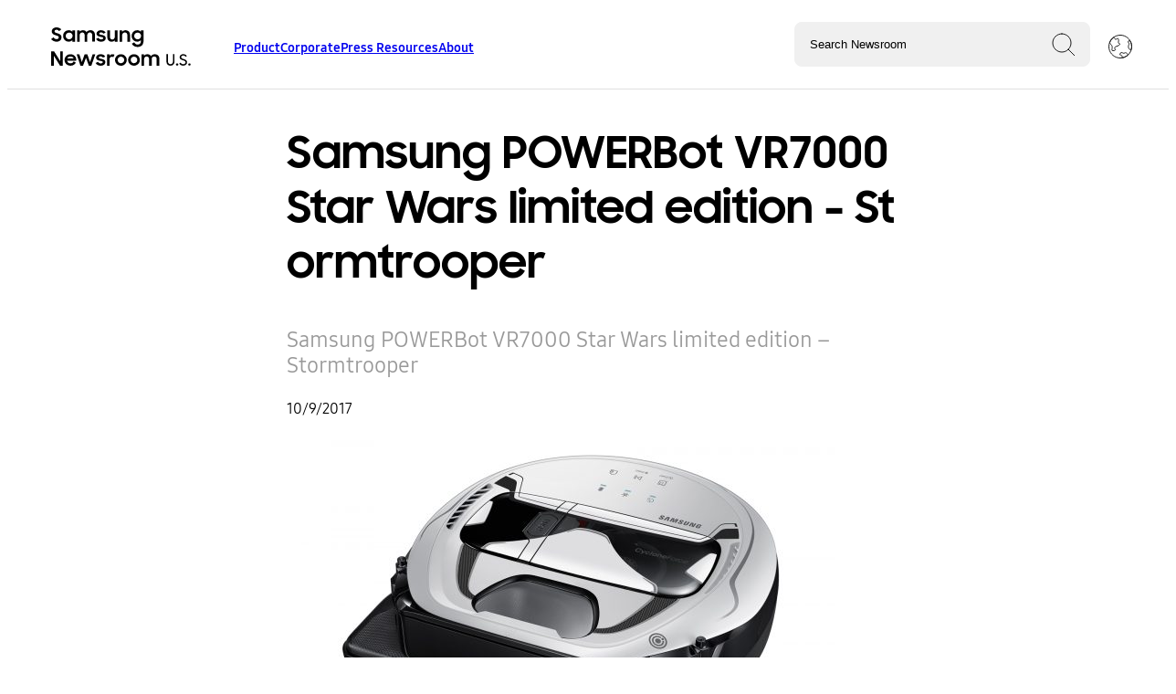

--- FILE ---
content_type: text/html; charset=UTF-8
request_url: https://news.samsung.com/us/samsung-powerbot-star-wars-limited-edition-vacuum/stormtrooper_003/
body_size: 11386
content:
<!doctype html>
<html lang="en-US">
<head>
	<base href="">
<meta http-equiv="x-ua-compatible" content="ie=edge">
<meta charset="UTF-8">
<meta name="robots" content="index, follow">
<meta http-equiv="content-language" content="en">
<meta name="viewport" content="width=device-width, initial-scale=1.0">
<title>Samsung POWERBot VR7000 Star Wars limited edition &#8211; Stormtrooper</title>
<meta name="description" content="Samsung POWERBot VR7000 Star Wars limited edition - Stormtrooper">
<meta name="author" content="Samsung Newsroom U.S.">
<meta name="copyright" content="2026">
<link rel="canonical" href="https://news.samsung.com/us/samsung-powerbot-star-wars-limited-edition-vacuum/stormtrooper_003">
<link rel="shortcut icon" type="image/x-icon" href="favicon.ico">
<meta property="og:type" content="website">
<meta property="og:url" content="https://news.samsung.com/us/samsung-powerbot-star-wars-limited-edition-vacuum/stormtrooper_003">
<meta property="og:title" content="Samsung POWERBot VR7000 Star Wars limited edition &#8211; Stormtrooper">
<meta property="og:description" content="Samsung POWERBot VR7000 Star Wars limited edition - Stormtrooper">
<meta property="og:image" content="https://img.us.news.samsung.com/us/wp-content/uploads/2017/10/14150003/Stormtrooper_003.jpg">
<meta property="twitter:card" content="summary_large_image">
<meta property="twitter:url" content="https://news.samsung.com/us/samsung-powerbot-star-wars-limited-edition-vacuum/stormtrooper_003">
<meta property="twitter:title" content="Samsung POWERBot VR7000 Star Wars limited edition &#8211; Stormtrooper">
<meta property="twitter:description" content="Samsung POWERBot VR7000 Star Wars limited edition - Stormtrooper">
<meta property="twitter:image" content="https://img.us.news.samsung.com/us/wp-content/uploads/2017/10/14150003/Stormtrooper_003.jpg">
<script type="application/ld+json">
{
  "@context": "https://schema.org",
  "@type": "NewsArticle",
  "mainEntityOfPage": {
    "@type": "WebPage",
    "@id": "https://news.samsung.com/us/samsung-powerbot-star-wars-limited-edition-vacuum/stormtrooper_003"
  },
  "headline": "Samsung POWERBot VR7000 Star Wars limited edition &#8211; Stormtrooper",
  "description": "Samsung POWERBot VR7000 Star Wars limited edition - Stormtrooper",
  "image": "https://img.us.news.samsung.com/us/wp-content/uploads/2017/10/14150003/Stormtrooper_003.jpg",
  "author": {
    "@type": "Organization",
    "name": "Samsung U.S. Newsroom",
    "url": "https://news.samsung.com/us"
  },
  "publisher": {
    "@type": "Organization",
    "name": "Samsung U.S. Newsroom",
    "logo": {
      "@type": "ImageObject",
      "url": "https://news.samsung.com/us/wp-content/themes/samsung-newsroom-2023/assets/theme-images/default-card.png"
    }
  },
    "datePublished": "2017-10-09 11:15:34",
  "dateModified": "2017-10-09 11:17:07"
  }
</script>
	<meta name='robots' content='max-image-preview:large' />
<link rel="alternate" title="oEmbed (JSON)" type="application/json+oembed" href="https://news.samsung.com/us/wp-json/oembed/1.0/embed?url=https%3A%2F%2Fnews.samsung.com%2Fus%2Fsamsung-powerbot-star-wars-limited-edition-vacuum%2Fstormtrooper_003%2F" />
<link rel="alternate" title="oEmbed (XML)" type="text/xml+oembed" href="https://news.samsung.com/us/wp-json/oembed/1.0/embed?url=https%3A%2F%2Fnews.samsung.com%2Fus%2Fsamsung-powerbot-star-wars-limited-edition-vacuum%2Fstormtrooper_003%2F&#038;format=xml" />
<style id='wp-img-auto-sizes-contain-inline-css' type='text/css'>
img:is([sizes=auto i],[sizes^="auto," i]){contain-intrinsic-size:3000px 1500px}
/*# sourceURL=wp-img-auto-sizes-contain-inline-css */
</style>
<style id='wp-emoji-styles-inline-css' type='text/css'>

	img.wp-smiley, img.emoji {
		display: inline !important;
		border: none !important;
		box-shadow: none !important;
		height: 1em !important;
		width: 1em !important;
		margin: 0 0.07em !important;
		vertical-align: -0.1em !important;
		background: none !important;
		padding: 0 !important;
	}
/*# sourceURL=wp-emoji-styles-inline-css */
</style>
<style id='classic-theme-styles-inline-css' type='text/css'>
/*! This file is auto-generated */
.wp-block-button__link{color:#fff;background-color:#32373c;border-radius:9999px;box-shadow:none;text-decoration:none;padding:calc(.667em + 2px) calc(1.333em + 2px);font-size:1.125em}.wp-block-file__button{background:#32373c;color:#fff;text-decoration:none}
/*# sourceURL=/wp-includes/css/classic-themes.min.css */
</style>
<link rel='stylesheet' id='susn_reset-css' href='https://news.samsung.com/us/wp-content/themes/samsung-newsroom-2023/_reset.css?ver=d00428ea4533fc04051c1eda70241594' type='text/css' media='all' />
<link rel='stylesheet' id='susn_compiled-css' href='https://news.samsung.com/us/wp-content/themes/samsung-newsroom-2023/styles-min.css?ver=d00428ea4533fc04051c1eda70241594' type='text/css' media='all' />
<link rel='stylesheet' id='tablepress-default-css' href='https://news.samsung.com/us/wp-content/plugins/tablepress/css/build/default.css?ver=3.2.6' type='text/css' media='all' />
<script type="text/javascript" src="https://news.samsung.com/us/wp-content/plugins/nelio-ab-testing/assets/dist/js/visitor-type.js?ver=fed1bd0d2f7778dac059" id="nelio-ab-testing-visitor-type-js"></script>
<script type="text/javascript" src="https://news.samsung.com/us/wp-content/themes/samsung-newsroom-2023/script-min.js?ver=d00428ea4533fc04051c1eda70241594" id="susn_compiled-js"></script>
<link rel="https://api.w.org/" href="https://news.samsung.com/us/wp-json/" /><link rel="alternate" title="JSON" type="application/json" href="https://news.samsung.com/us/wp-json/wp/v2/media/15806" /><link rel="canonical" href="https://news.samsung.com/us/samsung-powerbot-star-wars-limited-edition-vacuum/stormtrooper_003/" />
<link rel='shortlink' href='https://news.samsung.com/us/?p=15806' />
<link rel="icon" href="https://img.us.news.samsung.com/us/wp-content/uploads/2018/03/14131113/cropped-S-logo-150x150.png" sizes="32x32" />
<link rel="icon" href="https://img.us.news.samsung.com/us/wp-content/uploads/2018/03/14131113/cropped-S-logo.png" sizes="192x192" />
<link rel="apple-touch-icon" href="https://img.us.news.samsung.com/us/wp-content/uploads/2018/03/14131113/cropped-S-logo.png" />
<meta name="msapplication-TileImage" content="https://img.us.news.samsung.com/us/wp-content/uploads/2018/03/14131113/cropped-S-logo.png" />
		<style type="text/css" id="wp-custom-css">
			.article-body video, .article-body iframe{
	width:revert-layer;
}
.card-badge{
	display:none;
}
img.aligncenter, div.aligncenter, figure.aligncenter, img.wp-post-image {display: block; margin-left: auto!important; margin-right: auto!important;}		</style>
			<!-- Google tag (gtag.js) -->
<script async src="https://www.googletagmanager.com/gtag/js?id=G-SFLGT4KW7Z"></script>
<script>
	window.dataLayer = window.dataLayer || [];
	function gtag(){dataLayer.push(arguments);}
	gtag('js', new Date());
	gtag('config', 'G-SFLGT4KW7Z');
</script>
<!-- End Google tag (gtag.js) -->

<!-- Google Tag Manager for GA-4-->
<script>(function(w,d,s,l,i){w[l]=w[l]||[];w[l].push({'gtm.start':
new Date().getTime(),event:'gtm.js'});var f=d.getElementsByTagName(s)[0],
j=d.createElement(s),dl=l!='dataLayer'?'&l='+l:'';j.async=true;j.src=
'https://www.googletagmanager.com/gtm.js?id='+i+dl;f.parentNode.insertBefore(j,f);
})(window,document,'script','dataLayer','GTM-MTJKNNB');</script>
<!-- End Google Tag Manager for GA-4 -->

<!-- Hotjar Tracking Code for https://news.samsung.com/us/ -->
<script>
    (function(h,o,t,j,a,r){
        h.hj=h.hj||function(){(h.hj.q=h.hj.q||[]).push(arguments)};
        h._hjSettings={hjid:1200967,hjsv:6};
        a=o.getElementsByTagName('head')[0];
        r=o.createElement('script');r.async=1;
        r.src=t+h._hjSettings.hjid+j+h._hjSettings.hjsv;
        a.appendChild(r);
    })(window,document,'https://static.hotjar.com/c/hotjar-','.js?sv=');
</script>	<script>
		const MEDIABUCKET = 'https://img.us.news.samsung.com/us/wp-content/uploads/';
		const ISINSHOPAPP = false;	</script>
<style id='global-styles-inline-css' type='text/css'>
:root{--wp--preset--aspect-ratio--square: 1;--wp--preset--aspect-ratio--4-3: 4/3;--wp--preset--aspect-ratio--3-4: 3/4;--wp--preset--aspect-ratio--3-2: 3/2;--wp--preset--aspect-ratio--2-3: 2/3;--wp--preset--aspect-ratio--16-9: 16/9;--wp--preset--aspect-ratio--9-16: 9/16;--wp--preset--color--black: #000000;--wp--preset--color--cyan-bluish-gray: #abb8c3;--wp--preset--color--white: #ffffff;--wp--preset--color--pale-pink: #f78da7;--wp--preset--color--vivid-red: #cf2e2e;--wp--preset--color--luminous-vivid-orange: #ff6900;--wp--preset--color--luminous-vivid-amber: #fcb900;--wp--preset--color--light-green-cyan: #7bdcb5;--wp--preset--color--vivid-green-cyan: #00d084;--wp--preset--color--pale-cyan-blue: #8ed1fc;--wp--preset--color--vivid-cyan-blue: #0693e3;--wp--preset--color--vivid-purple: #9b51e0;--wp--preset--gradient--vivid-cyan-blue-to-vivid-purple: linear-gradient(135deg,rgb(6,147,227) 0%,rgb(155,81,224) 100%);--wp--preset--gradient--light-green-cyan-to-vivid-green-cyan: linear-gradient(135deg,rgb(122,220,180) 0%,rgb(0,208,130) 100%);--wp--preset--gradient--luminous-vivid-amber-to-luminous-vivid-orange: linear-gradient(135deg,rgb(252,185,0) 0%,rgb(255,105,0) 100%);--wp--preset--gradient--luminous-vivid-orange-to-vivid-red: linear-gradient(135deg,rgb(255,105,0) 0%,rgb(207,46,46) 100%);--wp--preset--gradient--very-light-gray-to-cyan-bluish-gray: linear-gradient(135deg,rgb(238,238,238) 0%,rgb(169,184,195) 100%);--wp--preset--gradient--cool-to-warm-spectrum: linear-gradient(135deg,rgb(74,234,220) 0%,rgb(151,120,209) 20%,rgb(207,42,186) 40%,rgb(238,44,130) 60%,rgb(251,105,98) 80%,rgb(254,248,76) 100%);--wp--preset--gradient--blush-light-purple: linear-gradient(135deg,rgb(255,206,236) 0%,rgb(152,150,240) 100%);--wp--preset--gradient--blush-bordeaux: linear-gradient(135deg,rgb(254,205,165) 0%,rgb(254,45,45) 50%,rgb(107,0,62) 100%);--wp--preset--gradient--luminous-dusk: linear-gradient(135deg,rgb(255,203,112) 0%,rgb(199,81,192) 50%,rgb(65,88,208) 100%);--wp--preset--gradient--pale-ocean: linear-gradient(135deg,rgb(255,245,203) 0%,rgb(182,227,212) 50%,rgb(51,167,181) 100%);--wp--preset--gradient--electric-grass: linear-gradient(135deg,rgb(202,248,128) 0%,rgb(113,206,126) 100%);--wp--preset--gradient--midnight: linear-gradient(135deg,rgb(2,3,129) 0%,rgb(40,116,252) 100%);--wp--preset--font-size--small: 13px;--wp--preset--font-size--medium: 20px;--wp--preset--font-size--large: 36px;--wp--preset--font-size--x-large: 42px;--wp--preset--spacing--20: 0.44rem;--wp--preset--spacing--30: 0.67rem;--wp--preset--spacing--40: 1rem;--wp--preset--spacing--50: 1.5rem;--wp--preset--spacing--60: 2.25rem;--wp--preset--spacing--70: 3.38rem;--wp--preset--spacing--80: 5.06rem;--wp--preset--shadow--natural: 6px 6px 9px rgba(0, 0, 0, 0.2);--wp--preset--shadow--deep: 12px 12px 50px rgba(0, 0, 0, 0.4);--wp--preset--shadow--sharp: 6px 6px 0px rgba(0, 0, 0, 0.2);--wp--preset--shadow--outlined: 6px 6px 0px -3px rgb(255, 255, 255), 6px 6px rgb(0, 0, 0);--wp--preset--shadow--crisp: 6px 6px 0px rgb(0, 0, 0);}:where(.is-layout-flex){gap: 0.5em;}:where(.is-layout-grid){gap: 0.5em;}body .is-layout-flex{display: flex;}.is-layout-flex{flex-wrap: wrap;align-items: center;}.is-layout-flex > :is(*, div){margin: 0;}body .is-layout-grid{display: grid;}.is-layout-grid > :is(*, div){margin: 0;}:where(.wp-block-columns.is-layout-flex){gap: 2em;}:where(.wp-block-columns.is-layout-grid){gap: 2em;}:where(.wp-block-post-template.is-layout-flex){gap: 1.25em;}:where(.wp-block-post-template.is-layout-grid){gap: 1.25em;}.has-black-color{color: var(--wp--preset--color--black) !important;}.has-cyan-bluish-gray-color{color: var(--wp--preset--color--cyan-bluish-gray) !important;}.has-white-color{color: var(--wp--preset--color--white) !important;}.has-pale-pink-color{color: var(--wp--preset--color--pale-pink) !important;}.has-vivid-red-color{color: var(--wp--preset--color--vivid-red) !important;}.has-luminous-vivid-orange-color{color: var(--wp--preset--color--luminous-vivid-orange) !important;}.has-luminous-vivid-amber-color{color: var(--wp--preset--color--luminous-vivid-amber) !important;}.has-light-green-cyan-color{color: var(--wp--preset--color--light-green-cyan) !important;}.has-vivid-green-cyan-color{color: var(--wp--preset--color--vivid-green-cyan) !important;}.has-pale-cyan-blue-color{color: var(--wp--preset--color--pale-cyan-blue) !important;}.has-vivid-cyan-blue-color{color: var(--wp--preset--color--vivid-cyan-blue) !important;}.has-vivid-purple-color{color: var(--wp--preset--color--vivid-purple) !important;}.has-black-background-color{background-color: var(--wp--preset--color--black) !important;}.has-cyan-bluish-gray-background-color{background-color: var(--wp--preset--color--cyan-bluish-gray) !important;}.has-white-background-color{background-color: var(--wp--preset--color--white) !important;}.has-pale-pink-background-color{background-color: var(--wp--preset--color--pale-pink) !important;}.has-vivid-red-background-color{background-color: var(--wp--preset--color--vivid-red) !important;}.has-luminous-vivid-orange-background-color{background-color: var(--wp--preset--color--luminous-vivid-orange) !important;}.has-luminous-vivid-amber-background-color{background-color: var(--wp--preset--color--luminous-vivid-amber) !important;}.has-light-green-cyan-background-color{background-color: var(--wp--preset--color--light-green-cyan) !important;}.has-vivid-green-cyan-background-color{background-color: var(--wp--preset--color--vivid-green-cyan) !important;}.has-pale-cyan-blue-background-color{background-color: var(--wp--preset--color--pale-cyan-blue) !important;}.has-vivid-cyan-blue-background-color{background-color: var(--wp--preset--color--vivid-cyan-blue) !important;}.has-vivid-purple-background-color{background-color: var(--wp--preset--color--vivid-purple) !important;}.has-black-border-color{border-color: var(--wp--preset--color--black) !important;}.has-cyan-bluish-gray-border-color{border-color: var(--wp--preset--color--cyan-bluish-gray) !important;}.has-white-border-color{border-color: var(--wp--preset--color--white) !important;}.has-pale-pink-border-color{border-color: var(--wp--preset--color--pale-pink) !important;}.has-vivid-red-border-color{border-color: var(--wp--preset--color--vivid-red) !important;}.has-luminous-vivid-orange-border-color{border-color: var(--wp--preset--color--luminous-vivid-orange) !important;}.has-luminous-vivid-amber-border-color{border-color: var(--wp--preset--color--luminous-vivid-amber) !important;}.has-light-green-cyan-border-color{border-color: var(--wp--preset--color--light-green-cyan) !important;}.has-vivid-green-cyan-border-color{border-color: var(--wp--preset--color--vivid-green-cyan) !important;}.has-pale-cyan-blue-border-color{border-color: var(--wp--preset--color--pale-cyan-blue) !important;}.has-vivid-cyan-blue-border-color{border-color: var(--wp--preset--color--vivid-cyan-blue) !important;}.has-vivid-purple-border-color{border-color: var(--wp--preset--color--vivid-purple) !important;}.has-vivid-cyan-blue-to-vivid-purple-gradient-background{background: var(--wp--preset--gradient--vivid-cyan-blue-to-vivid-purple) !important;}.has-light-green-cyan-to-vivid-green-cyan-gradient-background{background: var(--wp--preset--gradient--light-green-cyan-to-vivid-green-cyan) !important;}.has-luminous-vivid-amber-to-luminous-vivid-orange-gradient-background{background: var(--wp--preset--gradient--luminous-vivid-amber-to-luminous-vivid-orange) !important;}.has-luminous-vivid-orange-to-vivid-red-gradient-background{background: var(--wp--preset--gradient--luminous-vivid-orange-to-vivid-red) !important;}.has-very-light-gray-to-cyan-bluish-gray-gradient-background{background: var(--wp--preset--gradient--very-light-gray-to-cyan-bluish-gray) !important;}.has-cool-to-warm-spectrum-gradient-background{background: var(--wp--preset--gradient--cool-to-warm-spectrum) !important;}.has-blush-light-purple-gradient-background{background: var(--wp--preset--gradient--blush-light-purple) !important;}.has-blush-bordeaux-gradient-background{background: var(--wp--preset--gradient--blush-bordeaux) !important;}.has-luminous-dusk-gradient-background{background: var(--wp--preset--gradient--luminous-dusk) !important;}.has-pale-ocean-gradient-background{background: var(--wp--preset--gradient--pale-ocean) !important;}.has-electric-grass-gradient-background{background: var(--wp--preset--gradient--electric-grass) !important;}.has-midnight-gradient-background{background: var(--wp--preset--gradient--midnight) !important;}.has-small-font-size{font-size: var(--wp--preset--font-size--small) !important;}.has-medium-font-size{font-size: var(--wp--preset--font-size--medium) !important;}.has-large-font-size{font-size: var(--wp--preset--font-size--large) !important;}.has-x-large-font-size{font-size: var(--wp--preset--font-size--x-large) !important;}
/*# sourceURL=global-styles-inline-css */
</style>
</head>
<body class="attachment wp-singular attachment-template-default single single-attachment postid-15806 attachmentid-15806 attachment-jpeg wp-embed-responsive wp-theme-samsung-newsroom-2023">
				<header>
		<div class="header-left header-section">
			<button id="hamburger-menu" class="snr-header-nav_mobile-button snr-header-nav_mobile-button--open headerNavMobileButtonOpen">
	            Toggle Menu
	            <span class="snr-header-nav_mobile-button-line"></span>
	            <span class="snr-header-nav_mobile-button-line"></span>
	            <span class="snr-header-nav_mobile-button-line"></span>
	            <img id="close-mobile-menu" src="https://news.samsung.com/us/wp-content/themes/samsung-newsroom-2023/assets/theme-images/close.svg">
			</button>
			<a id="lockup" href="/us" title="Go to the Samsung Newsroom U.S. home page.">
				<img src="https://news.samsung.com/us/wp-content/themes/samsung-newsroom-2023/assets/theme-images/lockup.svg" alt="Samsung Newsroom U.S." title="Samsung Newsroom U.S.">
			</a>
			<div id="menu">
			<div class="menu-navigation-2023-container"><ul id="menu-navigation-2023" class="snr-header-primary"><li id="menu-item-66182" class="menu-item menu-item-type-custom menu-item-object-custom menu-item-has-children menu-item-66182 snr-header-primary_child-link-title"><a href="#" class="header">Product</a>
<ul class="sub-menu">
	<li id="menu-item-66192" class="menu-item menu-item-type-taxonomy menu-item-object-category menu-item-66192 snr-header-primary_child-link-title"><a href="https://news.samsung.com/us/category/product/product-mobile/" class="header">Mobile</a></li>
	<li id="menu-item-66191" class="menu-item menu-item-type-taxonomy menu-item-object-category menu-item-66191 snr-header-primary_child-link-title"><a href="https://news.samsung.com/us/category/product/product-home-entertainment/" class="header">Home Entertainment</a></li>
	<li id="menu-item-66190" class="menu-item menu-item-type-taxonomy menu-item-object-category menu-item-66190 snr-header-primary_child-link-title"><a href="https://news.samsung.com/us/category/product/product-home-appliances/" class="header">Home Appliances</a></li>
	<li id="menu-item-66187" class="menu-item menu-item-type-taxonomy menu-item-object-category menu-item-66187 snr-header-primary_child-link-title"><a href="https://news.samsung.com/us/category/product/product-computing/" class="header">Computing</a></li>
	<li id="menu-item-66189" class="menu-item menu-item-type-taxonomy menu-item-object-category menu-item-66189 snr-header-primary_child-link-title"><a href="https://news.samsung.com/us/category/product/product-enterprise/product-enterprise-display/" class="header">Display</a></li>
	<li id="menu-item-66193" class="menu-item menu-item-type-taxonomy menu-item-object-category menu-item-66193 snr-header-primary_child-link-title"><a href="https://news.samsung.com/us/category/product/product-semiconductor/" class="header">Semiconductor</a></li>
	<li id="menu-item-66188" class="menu-item menu-item-type-taxonomy menu-item-object-category menu-item-66188 snr-header-primary_child-link-title"><a href="https://news.samsung.com/us/category/product/product-emerging-technology/" class="header">Innovation</a></li>
	<li id="menu-item-66186" class="menu-item menu-item-type-taxonomy menu-item-object-category menu-item-66186 snr-header-primary_child-link-title"><a href="https://news.samsung.com/us/category/product/" class="header">See All Product News</a></li>
</ul>
</li>
<li id="menu-item-66183" class="menu-item menu-item-type-custom menu-item-object-custom menu-item-has-children menu-item-66183 snr-header-primary_child-link-title"><a href="#" class="header">Corporate</a>
<ul class="sub-menu">
	<li id="menu-item-66196" class="menu-item menu-item-type-taxonomy menu-item-object-category menu-item-66196 snr-header-primary_child-link-title"><a href="https://news.samsung.com/us/category/corporate/corporate-communities/" class="header">Communities</a></li>
	<li id="menu-item-66198" class="menu-item menu-item-type-taxonomy menu-item-object-category menu-item-66198 snr-header-primary_child-link-title"><a href="https://news.samsung.com/us/category/corporate/corporate-workforce/" class="header">Workforce</a></li>
	<li id="menu-item-66197" class="menu-item menu-item-type-taxonomy menu-item-object-category menu-item-66197 snr-header-primary_child-link-title"><a href="https://news.samsung.com/us/category/corporate/corporate-sustainability/" class="header">Sustainability</a></li>
	<li id="menu-item-66195" class="menu-item menu-item-type-taxonomy menu-item-object-category menu-item-66195 snr-header-primary_child-link-title"><a href="https://news.samsung.com/us/category/corporate/care/" class="header">Care</a></li>
	<li id="menu-item-66199" class="menu-item menu-item-type-taxonomy menu-item-object-category menu-item-66199 snr-header-primary_child-link-title"><a href="https://news.samsung.com/us/category/smart-home-samsung-innovation/" class="header">Smart Living</a></li>
	<li id="menu-item-71416" class="menu-item menu-item-type-taxonomy menu-item-object-category menu-item-71416 snr-header-primary_child-link-title"><a href="https://news.samsung.com/us/category/corporate/corporate-education/" class="header">Education</a></li>
	<li id="menu-item-66194" class="menu-item menu-item-type-taxonomy menu-item-object-category menu-item-66194 snr-header-primary_child-link-title"><a href="https://news.samsung.com/us/category/corporate/" class="header">See All Corporate News</a></li>
</ul>
</li>
<li id="menu-item-66184" class="menu-item menu-item-type-custom menu-item-object-custom menu-item-has-children menu-item-66184 snr-header-primary_child-link-title"><a href="#" class="header">Press Resources</a>
<ul class="sub-menu">
	<li id="menu-item-66200" class="menu-item menu-item-type-post_type menu-item-object-page menu-item-66200 snr-header-primary_child-link-title"><a href="https://news.samsung.com/us/press-resources/media-contacts/" class="header">Media Contacts</a></li>
	<li id="menu-item-66201" class="menu-item menu-item-type-post_type menu-item-object-page menu-item-66201 snr-header-primary_child-link-title"><a href="https://news.samsung.com/us/press-resources/media-library/" class="header">Media Library</a></li>
</ul>
</li>
<li id="menu-item-66185" class="menu-item menu-item-type-custom menu-item-object-custom menu-item-has-children menu-item-66185 snr-header-primary_child-link-title"><a href="#" class="header">About</a>
<ul class="sub-menu">
	<li id="menu-item-66204" class="menu-item menu-item-type-post_type menu-item-object-post menu-item-66204 snr-header-primary_child-link-title"><a href="https://news.samsung.com/us/samsung-in-america" class="header">Overview</a></li>
	<li id="menu-item-66203" class="menu-item menu-item-type-post_type menu-item-object-page menu-item-66203 snr-header-primary_child-link-title"><a href="https://news.samsung.com/us/about/executive-bios/" class="header">Executive Bios</a></li>
	<li id="menu-item-66202" class="menu-item menu-item-type-post_type menu-item-object-page menu-item-66202 snr-header-primary_child-link-title"><a href="https://news.samsung.com/us/public-affairs/" class="header">Public Affairs</a></li>
</ul>
</li>
</ul></div>			</div>
		</div>
		<div class="header-right header-section">
			<div id="top-search">
				<script>
	var autocompleteterms = "Galaxy XR, Android XR, One UI 7,One UI 8,Galaxy Z Flip7,Galaxy Z Flip7 FE,Galaxy Z Fold7,Galaxy Watch8,Galaxy Watch8 Classic,Smart Monitor M9,Galaxy XCover7 Pro,Galaxy Tab Active5 Pro,The Frame Pro,Bespoke AI,Samsung Vision AI,Music Frame,Odyssey 3D,Odyssey G9,Galaxy Tab S10 FE,Galaxy S24 FE,Galaxy Tab S10,SDC24,Galaxy Watch7,Galaxy Watch Ultra,Galaxy Z Flip6,Galaxy Z Fold6,Galaxy Buds3 Pro,Galaxy Buds3 Series,Galaxy Ring,Unpacked 2024,Galaxy Unpacked 2024,Galaxy Book4 Edge,Music Frame,One UI 6.1,Galaxy Tab Active5,Galaxy Ring,SmartThings for Business,Transparent MICRO LED,MrBeast,Emma Myers,Galaxy S24,Galaxy S24+,Galaxy S24 Ultra,Galaxy AI,Google Cloud,990 EVO SSD,Samsung Food,2024 Bespoke 4-Door Flex Refrigerator with Family Hub+,Bespoke Jet Bot Combo,Odyssey OLED G9,Odyssey OLED G8,Odyssey OLED G6,Galaxy Unpacked 2024,Samsung Unpacked 2024,Unpacked 2024,CES 2024,CES2024,Netflix,AI Energy Mode,Medications Tracking,Care Tips,The Frame-Disney100 Edition,Samsung Week,Samsung Auto Blocker,Odyssey Ark 2nd Gen,One UI 6,Relumino Mode,Gaming,SmartThings,SmartThings Energy,Solve for Tomorrow,SFT,Care,Samsung Care, Care+,OLED S90C TV,Partners in Sustainability,Samsung Wallet,Viewfinity S9,DEI,Galaxy Watch6,Galaxy Watch6 Classic,Watch6,Watch6 Classic,Tab S9, Tab S9+,Tab S9 Ultra,Galaxy Tab S9,Galaxy Z Flip5, ZFlip5,Galazy Z Fold5,ZFold5,Galaxy S23,Galaxy S23+,Galaxy S23 Ultra,Galaxy Book3 Pro,Galaxy Book3 Pro 360,Galaxy Book3,Unpacked 2023,CES 2023,Discover Samsung,Samsung Innovation Campus,Galaxy Watch5,Galaxy Z Fold4,Galaxy Z Flip4,SDC22,Galaxy S22,Galaxy S22 Plus,Galaxy S22 Ultra,Galaxy Tab S8,Metaverse,Samsung 837X,The Freestyle, Game Bar,Sign Language Zoom,SeeColors,Eco Packaging,Galaxy Upcycling,Bot Handy,Bot Care,Samsung Bot Handy,Samsung Bot Care,Health Smart Trainer,SmartThings Cooking,110-inch MICRO LED,JetBot 90 AI+,Bespoke 4-Door Flex,Galaxy Buds Pro,NeoQLED TV,Galaxy S21,Galaxy S21+,Galaxy S21 Ultra,Unpacked 2021,Galaxy Tab Active 3,CES 2021,The Premier,Premier,Projector TV,How COVID-19 is Shifting Job Responsibilities,New Normal,Back to Business,Next Normal,Life@Samsung,Employees,AirDresser,VX,Virtual Experience,Teachers,First Responders,Condola Rashad,The Terrace Soundbar,Galaxy Note10+ Star Wars Special Edition,Notebook,Gear Fit 2,Massive MIMO,AppStack,Samsung AppStack,Reinventing Roles for a New Era,COVID-19 (Coronavirus),Coronavirus,Samsung TV Plus,TV Plus,The Terrace TV, The Terrace Soundbar,Knox Suite,Samsung Money,Samsung Money by SoFi,Galaxy Z Flip,Galaxy S20,Galaxy S20 Plus,Galaxy S20 Ultra,Galaxy Buds Plus,TM Roh,8K TV,Disney Plus,Odyssey Gaming Monitor,Galaxy 5G Devices,Galaxy Anniversary Premium Package, Galaxy Note10+ Star Wars Special Edition,Note10,Note10+,Galaxy Book Flex alpha,HS Kim,Galaxy Chromebook,QLED 8K,TWS,Galaxy XCover Pro,XCover Pro,Ruggedized,Holiday Gift Guide,Ballie,GEMS,CES020,TeleWorld Solutions(TWS),T7,T7 Touch,Sero,The Sero,NRF 2020,V2X,Vehicle to Everything(V2X),ERI,Palo Alto,Samsung Experience Store,Retail,,Galaxy Watch Active2,Galaxy Watch Active2 Under Armour Edition,Galaxy Book S,DxO Mark,Dex in Car,Galaxy Buds,Galaxy BookGalaxy Note10,Galaxy Note10 Plus,Galaxy Note10 Plus 5G,Solve for Tomorrow,SFT,AI,IoT,Public Affairs,Solve for Tomorrow (SFT),CES,STEM,Smartphone,B-Roll,Education,Samsung,Samsung 837,Internet of Things (IoT),5G,Enterprise,Television (TV),Home Appliances,SamsungSolve,Wearable,Virtual Reality (VR),Samsung Culture,Samsung Developer Conference (SDC),SmartThings,STEAM,SamsungGives,Gear VR,unpacked,Refrigerator,Ann Woo,Employees,Bixby,Sustainability,Artificial Intelligence (AI),QLED TV,DJ Koh,Social Responsibility,Semiconductor,CES2016,Press Conference,CES2017,News Release,Family Hub,Tablet,CES2018,Washer\/Dryer,Day of Service,Marc Mathieu,Samsung Gives,Samsung Pay,Boys &amp; Girls Clubs,Wireless Network,Galaxy S9,CES2019,Knox,ARTIK\u2122,Solid State Drive (SSD),Awards,Galaxy Tab,Galaxy Note7,Career,Galaxy Note9,Soundbar,Donation,Network,Apps &amp; Services,Smart Home,Galaxy S8,Manufacturing Plant,Galaxy Note8,Mobile Computing,Philanthropy,Audio,Memory &amp; Storage,John Herrington,Mobility,Dave Das,Display,Digital Wallet,Monitors,Charity,Health,Veterans,Injong Rhee,Notebook 9,Gear 360,Newberry County facility,Mobile,Digital Signage,Partnership,Carrier,Smart TV,S Pen,Gaming,Faces of Samsung,Galaxy S10,SUHD,Gear S2,SmartWatch,Laptop,Harman,Verizon,Home Entertainment,Gear S3,Computer,Customer Care,V-NAND,Joseph Stinziano,MWC,Live Streaming,UHD,First Look,Frame TV,Energy Star,Tizen,LTE,Galaxy Watch,LED,Chef Collection, Notebook,Investment,Michael Lawder,Built-In Home Appliance,Justin Denison,Samsung DeX,Earnings,Marketing,Flex Duo,Olympic,Younghee Lee,Whirlpool,Samsung Annual Charity Gala,HDR,Galaxy S7,Galaxy S7 Edge,Zach Overton, Gear Fit 2,Millennials,Samsung Health,International Trade Commission (ITC),MicroLED TV,8K,Galaxy Fold,EPA,Citizenship,Executive Announcement,Climate Superstars Challenge,Exynos,Laundry,Vacuum,AT&amp;T,PC,Gear IconX,Product Exchange Program,Samsung Research America,The Wall,Connected Car,AR Emoji,BK Yoon,Financial,Revenue,Profit,4K,Hyunsuk Kim,Chromebook,POWERbot,4Doorflex,Sprint,Young Sohn,Fisher House Foundation,Ultra HD Blu-ray Player,Curtis Sasaki,Marketing Campaign,Internship,Think Tank Team,Samsung Premium Care,Autonomous Driving Technology,Samsung Experience,Samsung Flip,Galaxy Watch Active,Security,Galaxy Tab A,Retail,Activewash,Wireless Audio,Galaxy TabPro S,Patent,David Rhew,Image Sensor,Samsung Strategy and Innovation Center (SSIC),Nana Murugesan,Samsung Rewards,Galaxy Book,Tizen Developer Conference (TDC),James Stansberry,Samsung Discovery Series,Samsung Salutes,Isocell,IoT,Keynote,InfoComm,Home Monitoring Kit,Dishwasher,Notebook 7, Massive MIMO,Unpacked 2022";
	autocompleteterms = autocompleteterms.split(',');
</script>

<div id="searchFormContainer">
	<div id="mobileSearchTrigger">
		<img src="https://news.samsung.com/us/wp-content/themes/samsung-newsroom-2023/assets/theme-images/search.svg" title="Search Samsung U.S. Newsroom">
	</div>
	<form class="headerSearchForm" action="/us/search" id="searchForm" name="searchForm">
		<div id="searchInput">
			<input
				class="headerSearchInput snr-header-search_input"
				type="text"
				id="siteSearch"
				name="searchTerm"
				placeholder="Search Newsroom"
				autocomplete="off"
				value=""
			>
			<div id="closeAndClearSearch"></div>
		</div>
		<div class="suggestions headerSearchSuggestions" id="searchSuggestions">
			<p>Suggestions</p>
			<ul class="snr-autocomplete-dropdown_items">
								<li class="headerSearchSuggestedTerm" data-value="Galaxy XR">
					<a href="/us/search/?searchTerm=Galaxy XR" class="snr-autocomplete-dropdown_link">
						Galaxy XR					</a>
				</li>
								<li class="headerSearchSuggestedTerm" data-value="Samsung One UI">
					<a href="/us/search/?searchTerm=Samsung One UI" class="snr-autocomplete-dropdown_link">
						Samsung One UI					</a>
				</li>
								<li class="headerSearchSuggestedTerm" data-value="Galaxy Z Fold7">
					<a href="/us/search/?searchTerm=Galaxy Z Fold7" class="snr-autocomplete-dropdown_link">
						Galaxy Z Fold7					</a>
				</li>
								<li class="headerSearchSuggestedTerm" data-value="Galaxy Z Flip7">
					<a href="/us/search/?searchTerm=Galaxy Z Flip7" class="snr-autocomplete-dropdown_link">
						Galaxy Z Flip7					</a>
				</li>
								<li class="headerSearchSuggestedTerm" data-value="Smart Monitor M9">
					<a href="/us/search/?searchTerm=Smart Monitor M9" class="snr-autocomplete-dropdown_link">
						Smart Monitor M9					</a>
				</li>
							</ul>
		</div>
		<div id="autocomplete">
			<ul id="autocomplete-list"></ul>
		</div>
	</form>
</div>			</div>
			<a id="global" href="https://news.samsung.com/global/select-newsroom" title="Samsung Global Newsroom" class="image-hover-swap">
				<img class="off-hover" src="https://news.samsung.com/us/wp-content/themes/samsung-newsroom-2023/assets/theme-images/icon-global.svg" alt="Samsung Global Newsroom" title="Samsung Global Newsroom">
				<img class="on-hover" src="https://news.samsung.com/us/wp-content/themes/samsung-newsroom-2023/assets/theme-images/icon-global-blue.svg" alt="Samsung Global Newsroom" title="Samsung Global Newsroom">
			</a>
		</div>
	</header>
	<div id="mobile-menu" class="close-menu">
	<div class="mobile-menu-nav">
		<div class="menu-navigation-2023-container"><ul id="mobile-menu-menu" class="menu"><li class="menu-item menu-item-type-custom menu-item-object-custom menu-item-has-children menu-item-66182"><a href="#" class="header">Product</a>
<ul class="sub-menu">
	<li class="menu-item menu-item-type-taxonomy menu-item-object-category menu-item-66192"><a href="https://news.samsung.com/us/category/product/product-mobile/" class="header">Mobile</a></li>
	<li class="menu-item menu-item-type-taxonomy menu-item-object-category menu-item-66191"><a href="https://news.samsung.com/us/category/product/product-home-entertainment/" class="header">Home Entertainment</a></li>
	<li class="menu-item menu-item-type-taxonomy menu-item-object-category menu-item-66190"><a href="https://news.samsung.com/us/category/product/product-home-appliances/" class="header">Home Appliances</a></li>
	<li class="menu-item menu-item-type-taxonomy menu-item-object-category menu-item-66187"><a href="https://news.samsung.com/us/category/product/product-computing/" class="header">Computing</a></li>
	<li class="menu-item menu-item-type-taxonomy menu-item-object-category menu-item-66189"><a href="https://news.samsung.com/us/category/product/product-enterprise/product-enterprise-display/" class="header">Display</a></li>
	<li class="menu-item menu-item-type-taxonomy menu-item-object-category menu-item-66193"><a href="https://news.samsung.com/us/category/product/product-semiconductor/" class="header">Semiconductor</a></li>
	<li class="menu-item menu-item-type-taxonomy menu-item-object-category menu-item-66188"><a href="https://news.samsung.com/us/category/product/product-emerging-technology/" class="header">Innovation</a></li>
	<li class="menu-item menu-item-type-taxonomy menu-item-object-category menu-item-66186"><a href="https://news.samsung.com/us/category/product/" class="header">See All Product News</a></li>
</ul>
</li>
<li class="menu-item menu-item-type-custom menu-item-object-custom menu-item-has-children menu-item-66183"><a href="#" class="header">Corporate</a>
<ul class="sub-menu">
	<li class="menu-item menu-item-type-taxonomy menu-item-object-category menu-item-66196"><a href="https://news.samsung.com/us/category/corporate/corporate-communities/" class="header">Communities</a></li>
	<li class="menu-item menu-item-type-taxonomy menu-item-object-category menu-item-66198"><a href="https://news.samsung.com/us/category/corporate/corporate-workforce/" class="header">Workforce</a></li>
	<li class="menu-item menu-item-type-taxonomy menu-item-object-category menu-item-66197"><a href="https://news.samsung.com/us/category/corporate/corporate-sustainability/" class="header">Sustainability</a></li>
	<li class="menu-item menu-item-type-taxonomy menu-item-object-category menu-item-66195"><a href="https://news.samsung.com/us/category/corporate/care/" class="header">Care</a></li>
	<li class="menu-item menu-item-type-taxonomy menu-item-object-category menu-item-66199"><a href="https://news.samsung.com/us/category/smart-home-samsung-innovation/" class="header">Smart Living</a></li>
	<li class="menu-item menu-item-type-taxonomy menu-item-object-category menu-item-71416"><a href="https://news.samsung.com/us/category/corporate/corporate-education/" class="header">Education</a></li>
	<li class="menu-item menu-item-type-taxonomy menu-item-object-category menu-item-66194"><a href="https://news.samsung.com/us/category/corporate/" class="header">See All Corporate News</a></li>
</ul>
</li>
<li class="menu-item menu-item-type-custom menu-item-object-custom menu-item-has-children menu-item-66184"><a href="#" class="header">Press Resources</a>
<ul class="sub-menu">
	<li class="menu-item menu-item-type-post_type menu-item-object-page menu-item-66200"><a href="https://news.samsung.com/us/press-resources/media-contacts/" class="header">Media Contacts</a></li>
	<li class="menu-item menu-item-type-post_type menu-item-object-page menu-item-66201"><a href="https://news.samsung.com/us/press-resources/media-library/" class="header">Media Library</a></li>
</ul>
</li>
<li class="menu-item menu-item-type-custom menu-item-object-custom menu-item-has-children menu-item-66185"><a href="#" class="header">About</a>
<ul class="sub-menu">
	<li class="menu-item menu-item-type-post_type menu-item-object-post menu-item-66204"><a href="https://news.samsung.com/us/samsung-in-america" class="header">Overview</a></li>
	<li class="menu-item menu-item-type-post_type menu-item-object-page menu-item-66203"><a href="https://news.samsung.com/us/about/executive-bios/" class="header">Executive Bios</a></li>
	<li class="menu-item menu-item-type-post_type menu-item-object-page menu-item-66202"><a href="https://news.samsung.com/us/public-affairs/" class="header">Public Affairs</a></li>
</ul>
</li>
</ul></div>	</div>
</div>	<main data-slug="stormtrooper_003">
<article id="attachment-container">
	<div class="article-content">
		<div class="article-head">
			<h1>Samsung POWERBot VR7000 Star Wars limited edition - Stormtrooper</h1>
						<h2><p>Samsung POWERBot VR7000 Star Wars limited edition &#8211; Stormtrooper</p>
</h2>
						<p class="date">10/9/2017</p>
		</div>
		<div class="article-body">
			<p class="attachment"><a href='https://img.us.news.samsung.com/us/wp-content/uploads/2017/10/14150003/Stormtrooper_003.jpg'><img fetchpriority="high" decoding="async" width="600" height="400" src="https://img.us.news.samsung.com/us/wp-content/uploads/2017/10/14150003/Stormtrooper_003-600x400.jpg" class="attachment-medium size-medium" alt="Samsung POWERBot VR7000 Star Wars limited edition - Stormtrooper" srcset="https://img.us.news.samsung.com/us/wp-content/uploads/2017/10/14150003/Stormtrooper_003-600x400.jpg 600w, https://img.us.news.samsung.com/us/wp-content/uploads/2017/10/14150003/Stormtrooper_003-950x634.jpg 950w, https://img.us.news.samsung.com/us/wp-content/uploads/2017/10/14150003/Stormtrooper_003.jpg 1600w" sizes="(max-width: 600px) 100vw, 600px" /></a></p>
<p>Samsung POWERBot VR7000 Star Wars limited edition &#8211; Stormtrooper</p>
		</div>
		<div class="share-bottom">
			<h5>Share</h5>
			<div class="share">
	<a target="_blank" class="post-share Facebook_Share image-hover-swap" href="https://www.facebook.com/sharer.php?u=https://news.samsung.com/us/samsung-powerbot-star-wars-limited-edition-vacuum/stormtrooper_003/">
		<img class="off-hover" src="https://news.samsung.com/us/wp-content/themes/samsung-newsroom-2023/assets/theme-images/post-share-facebook.svg" alt="Share to Facebook">
		<img class="on-hover" src="https://news.samsung.com/us/wp-content/themes/samsung-newsroom-2023/assets/theme-images/post-share-facebook-blue.svg" alt="Share to Facebook">
	</a>
	<a target="_blank" class="post-share Twitter_Share image-hover-swap" href="https://twitter.com/intent/tweet?text=Samsung POWERBot VR7000 Star Wars limited edition &#8211; Stormtrooper&url=https://news.samsung.com/us/samsung-powerbot-star-wars-limited-edition-vacuum/stormtrooper_003/">
		<img class="off-hover" src="https://news.samsung.com/us/wp-content/themes/samsung-newsroom-2023/assets/theme-images/post-share-twitter.svg" alt="Share to Twitter">
		<img class="on-hover" src="https://news.samsung.com/us/wp-content/themes/samsung-newsroom-2023/assets/theme-images/post-share-twitter-blue.svg" alt="Share to Twitter">
	</a>
	<a target="_blank" class="post-share Linkedin_Share image-hover-swap" href="https://www.linkedin.com/shareArticle?mini=true&url=https://news.samsung.com/us/samsung-powerbot-star-wars-limited-edition-vacuum/stormtrooper_003/">
		<img class="off-hover" src="https://news.samsung.com/us/wp-content/themes/samsung-newsroom-2023/assets/theme-images/post-share-linkedin.svg" alt="Share to LinkedIn">
		<img class="on-hover" src="https://news.samsung.com/us/wp-content/themes/samsung-newsroom-2023/assets/theme-images/post-share-linkedin-blue.svg" alt="Share to LinkedIn">
	</a>
	<a target="_blank" class="post-share Email_Share image-hover-swap" href="mailto:?body=https://news.samsung.com/us/samsung-powerbot-star-wars-limited-edition-vacuum/stormtrooper_003/&subject=Samsung POWERBot VR7000 Star Wars limited edition &#8211; Stormtrooper">
		<img class="off-hover" src="https://news.samsung.com/us/wp-content/themes/samsung-newsroom-2023/assets/theme-images/post-share-mail.svg" alt="Share via Email">
		<img class="on-hover" src="https://news.samsung.com/us/wp-content/themes/samsung-newsroom-2023/assets/theme-images/post-share-mail-blue.svg" alt="Share via Email">
	</a>
	<a class="post-share Copylink_Share image-hover-swap" id="copyLinkToClipBoard">
		<input type="text" value="https://news.samsung.com/us/samsung-powerbot-star-wars-limited-edition-vacuum/stormtrooper_003/" id="linkForClipboard" hidden>
		<img class="off-hover" src="https://news.samsung.com/us/wp-content/themes/samsung-newsroom-2023/assets/theme-images/post-share-link.svg" alt="Copy link to clipboard">
		<img class="on-hover" src="https://news.samsung.com/us/wp-content/themes/samsung-newsroom-2023/assets/theme-images/post-share-link-blue.svg" alt="Copy link to clipboard">
	</a>
</div>		</div>
	</div>
</article>
</main>
<footer>
	<div class="links">
		<p class="main">
			<a href="https://www.samsung.com/us/" class="snr-footer_samsungcom">Samsung.com</a>
			<span class="separator"></span>
			<a href="/us/press-resources/media-contacts/" class="snr-footer_mediacontacts">Media Contacts</a>
		</p>
		<p class="legal">
			<a href="https://www.samsung.com/us/common/privacy.html" target="_blank" class="snr-footer_privacypolicy">Privacy Policy</a>
			<span class="separator"></span>
			<a href="https://www.samsung.com/us/common/legal.html" target="_blank" class="snr-footer_"legal>Legal</a>
			<span class="separator"></span>
			Copyright © 1995-2026 SAMSUNG All Rights Reserved
		</p>
	</div>
	<div class="social">
	<a href="https://x.com/samsungnewsus" target="_blank" class="snr-footer_twitter image-hover-swap">
		<img class="off-hover" src="https://news.samsung.com/us/wp-content/themes/samsung-newsroom-2023/assets/theme-images/icon-social-x.svg" alt="Samsung Newsroom U.S. on X">
		<img class="on-hover" src="https://news.samsung.com/us/wp-content/themes/samsung-newsroom-2023/assets/theme-images/icon-social-x-blue.svg" alt="Samsung Newsroom U.S. on X">
	</a>
	<a href="https://www.linkedin.com/company/samsung-electronics-america/" target="_blank" class="snr-footer_linkedin image-hover-swap">
		<img class="off-hover" src="https://news.samsung.com/us/wp-content/themes/samsung-newsroom-2023/assets/theme-images/icon-social-linkedin.svg" alt="Samsung on LinkedIn">
		<img class="on-hover" src="https://news.samsung.com/us/wp-content/themes/samsung-newsroom-2023/assets/theme-images/icon-social-linkedin-blue.svg" alt="Samsung on LinkedIn">
	</a>
	<a href="https://www.youtube.com/channel/UC27nz0bk9Alm-P20X9BLKVQ" target="_blank" class="snr-footer_youtube image-hover-swap">
		<img class="off-hover" src="https://news.samsung.com/us/wp-content/themes/samsung-newsroom-2023/assets/theme-images/icon-social-youtube.svg" alt="Samsung Newsroom U.S. on YouTube">
		<img class="on-hover" src="https://news.samsung.com/us/wp-content/themes/samsung-newsroom-2023/assets/theme-images/icon-social-youtube-blue.svg" alt="Samsung on LinkedIn">
	</a>
	<a href="https://www.facebook.com/samsungelectronics" target="_blank" class="snr-footer_facebook image-hover-swap">
		<img class="off-hover" src="https://news.samsung.com/us/wp-content/themes/samsung-newsroom-2023/assets/theme-images/icon-social-facebook.svg" alt="Samsung on Facebook">
		<img class="on-hover" src="https://news.samsung.com/us/wp-content/themes/samsung-newsroom-2023/assets/theme-images/icon-social-facebook-blue.svg" alt="Samsung on LinkedIn">
	</a>
</div>
</footer>
<div id="mask" style="display:none;"></div>
<script id="scom_retarget">
	//console.log('Will Retarget.');
	var articleContainer = '.article-content';
	const linkEls = Array.from(document.querySelectorAll(articleContainer+' a'));
	linkEls.forEach((el) => {
		if (
			el.href.includes("www.samsung.com") ||
			el.href.includes("https://samsung.com")
		){
			el.classList.add('retargeted');
			if(el.href.indexOf('r=true&referrer=usnewsroom') == -1){
				let thisHref = el.href;
				let thisHash = '';
				let sep = '?';
				if(thisHref.indexOf('#') > -1){
					splitHref = thisHref.split('#');
					thisHash = '#'+splitHref[1];
					thisHref = splitHref[0];
				}
				if(el.href.indexOf('?') > -1){
					sep = '&';
				}
				el.href = thisHref+sep+'r=true&referrer=usnewsroom'+thisHash;
			}
		}
	});
</script><script type="speculationrules">
{"prefetch":[{"source":"document","where":{"and":[{"href_matches":"/us/*"},{"not":{"href_matches":["/us/wp-*.php","/us/wp-admin/*","/us/wp-content/uploads/*","/us/wp-content/*","/us/wp-content/plugins/*","/us/wp-content/themes/samsung-newsroom-2023/*","/us/*\\?(.+)"]}},{"not":{"selector_matches":"a[rel~=\"nofollow\"]"}},{"not":{"selector_matches":".no-prefetch, .no-prefetch a"}}]},"eagerness":"conservative"}]}
</script>
<script type="text/javascript" src="https://news.samsung.com/us/wp-includes/js/wp-embed.min.js?ver=d00428ea4533fc04051c1eda70241594" id="wp-embed-js" defer="defer" data-wp-strategy="defer"></script>
<script id="wp-emoji-settings" type="application/json">
{"baseUrl":"https://s.w.org/images/core/emoji/17.0.2/72x72/","ext":".png","svgUrl":"https://s.w.org/images/core/emoji/17.0.2/svg/","svgExt":".svg","source":{"concatemoji":"https://news.samsung.com/us/wp-includes/js/wp-emoji-release.min.js?ver=d00428ea4533fc04051c1eda70241594"}}
</script>
<script type="module">
/* <![CDATA[ */
/*! This file is auto-generated */
const a=JSON.parse(document.getElementById("wp-emoji-settings").textContent),o=(window._wpemojiSettings=a,"wpEmojiSettingsSupports"),s=["flag","emoji"];function i(e){try{var t={supportTests:e,timestamp:(new Date).valueOf()};sessionStorage.setItem(o,JSON.stringify(t))}catch(e){}}function c(e,t,n){e.clearRect(0,0,e.canvas.width,e.canvas.height),e.fillText(t,0,0);t=new Uint32Array(e.getImageData(0,0,e.canvas.width,e.canvas.height).data);e.clearRect(0,0,e.canvas.width,e.canvas.height),e.fillText(n,0,0);const a=new Uint32Array(e.getImageData(0,0,e.canvas.width,e.canvas.height).data);return t.every((e,t)=>e===a[t])}function p(e,t){e.clearRect(0,0,e.canvas.width,e.canvas.height),e.fillText(t,0,0);var n=e.getImageData(16,16,1,1);for(let e=0;e<n.data.length;e++)if(0!==n.data[e])return!1;return!0}function u(e,t,n,a){switch(t){case"flag":return n(e,"\ud83c\udff3\ufe0f\u200d\u26a7\ufe0f","\ud83c\udff3\ufe0f\u200b\u26a7\ufe0f")?!1:!n(e,"\ud83c\udde8\ud83c\uddf6","\ud83c\udde8\u200b\ud83c\uddf6")&&!n(e,"\ud83c\udff4\udb40\udc67\udb40\udc62\udb40\udc65\udb40\udc6e\udb40\udc67\udb40\udc7f","\ud83c\udff4\u200b\udb40\udc67\u200b\udb40\udc62\u200b\udb40\udc65\u200b\udb40\udc6e\u200b\udb40\udc67\u200b\udb40\udc7f");case"emoji":return!a(e,"\ud83e\u1fac8")}return!1}function f(e,t,n,a){let r;const o=(r="undefined"!=typeof WorkerGlobalScope&&self instanceof WorkerGlobalScope?new OffscreenCanvas(300,150):document.createElement("canvas")).getContext("2d",{willReadFrequently:!0}),s=(o.textBaseline="top",o.font="600 32px Arial",{});return e.forEach(e=>{s[e]=t(o,e,n,a)}),s}function r(e){var t=document.createElement("script");t.src=e,t.defer=!0,document.head.appendChild(t)}a.supports={everything:!0,everythingExceptFlag:!0},new Promise(t=>{let n=function(){try{var e=JSON.parse(sessionStorage.getItem(o));if("object"==typeof e&&"number"==typeof e.timestamp&&(new Date).valueOf()<e.timestamp+604800&&"object"==typeof e.supportTests)return e.supportTests}catch(e){}return null}();if(!n){if("undefined"!=typeof Worker&&"undefined"!=typeof OffscreenCanvas&&"undefined"!=typeof URL&&URL.createObjectURL&&"undefined"!=typeof Blob)try{var e="postMessage("+f.toString()+"("+[JSON.stringify(s),u.toString(),c.toString(),p.toString()].join(",")+"));",a=new Blob([e],{type:"text/javascript"});const r=new Worker(URL.createObjectURL(a),{name:"wpTestEmojiSupports"});return void(r.onmessage=e=>{i(n=e.data),r.terminate(),t(n)})}catch(e){}i(n=f(s,u,c,p))}t(n)}).then(e=>{for(const n in e)a.supports[n]=e[n],a.supports.everything=a.supports.everything&&a.supports[n],"flag"!==n&&(a.supports.everythingExceptFlag=a.supports.everythingExceptFlag&&a.supports[n]);var t;a.supports.everythingExceptFlag=a.supports.everythingExceptFlag&&!a.supports.flag,a.supports.everything||((t=a.source||{}).concatemoji?r(t.concatemoji):t.wpemoji&&t.twemoji&&(r(t.twemoji),r(t.wpemoji)))});
//# sourceURL=https://news.samsung.com/us/wp-includes/js/wp-emoji-loader.min.js
/* ]]> */
</script>
</body>
</html>


--- FILE ---
content_type: image/svg+xml
request_url: https://news.samsung.com/us/wp-content/themes/samsung-newsroom-2023/assets/theme-images/icon-social-youtube.svg
body_size: 490
content:
<svg width="32" height="32" viewBox="0 0 32 32" fill="none" xmlns="http://www.w3.org/2000/svg">
<circle cx="16" cy="16" r="15.5" stroke="#656565"/>
<g clip-path="url(#clip0_3268_35882)">
<path fill-rule="evenodd" clip-rule="evenodd" d="M26.0271 11.1861C25.7919 10.3256 25.0987 9.64795 24.2186 9.41797C22.6236 9 16.2273 9 16.2273 9C16.2273 9 9.83093 9 8.23582 9.41797C7.35569 9.64795 6.66256 10.3256 6.42734 11.1861C6 12.7458 6 16 6 16C6 16 6 19.2541 6.42734 20.8139C6.66256 21.6744 7.35569 22.352 8.23582 22.5821C9.83093 23 16.2273 23 16.2273 23C16.2273 23 22.6236 23 24.2186 22.5821C25.0987 22.352 25.7919 21.6744 26.0271 20.8139C26.4545 19.2541 26.4545 16 26.4545 16C26.4545 16 26.4545 12.7458 26.0271 11.1861Z" fill="white"/>
<path fill-rule="evenodd" clip-rule="evenodd" d="M14.082 18.955V13.0459L19.3936 16.0006L14.082 18.955Z" fill="black"/>
</g>
<defs>
<clipPath id="clip0_3268_35882">
<rect width="21" height="14" fill="white" transform="translate(6 9)"/>
</clipPath>
</defs>
</svg>


--- FILE ---
content_type: image/svg+xml
request_url: https://news.samsung.com/us/wp-content/themes/samsung-newsroom-2023/assets/theme-images/post-share-facebook-blue.svg
body_size: 340
content:
<svg width="24" height="24" viewBox="0 0 24 24" fill="none" xmlns="http://www.w3.org/2000/svg">
<g clip-path="url(#clip0_3742_10567)">
<path d="M17.1389 2.6665H14.495C12.0617 2.6665 10.0884 4.63976 10.0884 7.07307V9.71701H7.44446V13.2423H10.0884V20.2928H13.6136V13.2423H16.2576L17.1389 9.71701H13.6136V7.07307C13.6136 6.58658 14.0076 6.19176 14.495 6.19176H17.1389V2.6665Z" fill="#2189FF"/>
</g>
<defs>
<clipPath id="clip0_3742_10567">
<rect width="11" height="19" fill="white" transform="translate(7 2)"/>
</clipPath>
</defs>
</svg>


--- FILE ---
content_type: image/svg+xml
request_url: https://news.samsung.com/us/wp-content/themes/samsung-newsroom-2023/assets/theme-images/post-share-linkedin-blue.svg
body_size: 459
content:
<svg width="24" height="24" viewBox="0 0 24 24" fill="none" xmlns="http://www.w3.org/2000/svg">
<g clip-path="url(#clip0_3742_10568)">
<path fill-rule="evenodd" clip-rule="evenodd" d="M9.66208 9.31278H12.8401V10.7739H12.8858C13.3278 9.93402 14.4095 9.04747 16.0228 9.04747C19.3799 9.04747 20 11.2596 20 14.1388V20H16.6849V14.8021C16.6849 13.5634 16.6644 11.9687 14.9625 11.9687C13.2374 11.9687 12.9744 13.3205 12.9744 14.7143V20H9.66208V9.31278ZM5.92379 4C6.98407 4 7.84571 4.8632 7.84571 5.92632C7.84571 6.98943 6.98407 7.85263 5.92379 7.85263C4.85885 7.85263 4 6.98943 4 5.92632C4 4.8632 4.85885 4 5.92379 4ZM4.26297 20V9.31278H7.58181V20H4.26297Z" fill="#2189FF"/>
</g>
<defs>
<clipPath id="clip0_3742_10568">
<rect width="16" height="16" fill="white" transform="translate(4 4)"/>
</clipPath>
</defs>
</svg>


--- FILE ---
content_type: image/svg+xml
request_url: https://news.samsung.com/us/wp-content/themes/samsung-newsroom-2023/assets/theme-images/icon-social-youtube-blue.svg
body_size: 492
content:
<svg width="32" height="32" viewBox="0 0 32 32" fill="none" xmlns="http://www.w3.org/2000/svg">
<circle cx="16" cy="16" r="15.5" stroke="#2189FF"/>
<g clip-path="url(#clip0_3268_35882)">
<path fill-rule="evenodd" clip-rule="evenodd" d="M26.0271 11.1861C25.7919 10.3256 25.0987 9.64795 24.2186 9.41797C22.6236 9 16.2273 9 16.2273 9C16.2273 9 9.83093 9 8.23582 9.41797C7.35569 9.64795 6.66256 10.3256 6.42734 11.1861C6 12.7458 6 16 6 16C6 16 6 19.2541 6.42734 20.8139C6.66256 21.6744 7.35569 22.352 8.23582 22.5821C9.83093 23 16.2273 23 16.2273 23C16.2273 23 22.6236 23 24.2186 22.5821C25.0987 22.352 25.7919 21.6744 26.0271 20.8139C26.4545 19.2541 26.4545 16 26.4545 16C26.4545 16 26.4545 12.7458 26.0271 11.1861Z" fill="#2189FF"/>
<path fill-rule="evenodd" clip-rule="evenodd" d="M14.082 18.955V13.0459L19.3936 16.0006L14.082 18.955Z" fill="black"/>
</g>
<defs>
<clipPath id="clip0_3268_35882">
<rect width="21" height="14" fill="white" transform="translate(6 9)"/>
</clipPath>
</defs>
</svg>
